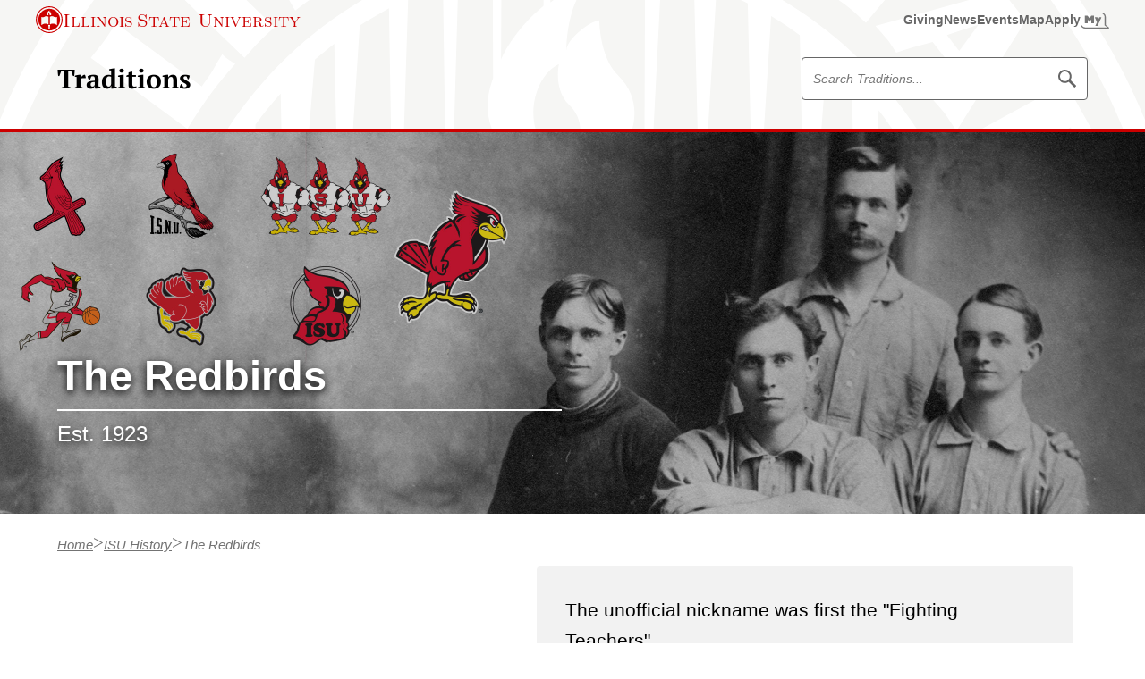

--- FILE ---
content_type: text/html; charset=UTF-8
request_url: https://traditions.illinoisstate.edu/history/redbirds/
body_size: 52466
content:
<!DOCTYPE html><!--[if lt IE 9]> <html class="no-js oldie t-section- -history o-page- -/historyredbirds o-depth- -2 landing t-html " lang="en"> <![endif]--><!--[if gt IE 8]><!--><html class="no-js t-section--history o-page--/historyredbirds o-depth--2 landing t-html " lang="en"><!--<![endif]--><head>
   <meta charset="utf-8"/>
   <title>The Redbirds | Traditions | Illinois State</title>
   <meta name="OU-template" content="v4.01"/>
   <meta name="OU-minor-version" content="0"/>
   <meta name="date" content="2024-5-29"/>
   <meta name="lastMod" content="2024-3-19"/>
   
   
<link rel="shortcut icon" href="//cdn.illinoisstate.edu/icons/favicon/reggie.ico" type="image/x-icon" />
<meta name="viewport" content="width=device-width,initial-scale=1" />
   
   
   

<link rel="preload" href="https://cdn.illinoisstate.edu/css/sites/illinois-state-v4/ilstu-web-style.css?version=4.6.2" as="style" />
<link id="main_css" rel="stylesheet" href="https://cdn.illinoisstate.edu/css/sites/illinois-state-v4/ilstu-web-style.css?version=4.6.2" type="text/css" media="screen" />
   
   <link rel="stylesheet"
          type="text/css"
          media="screen"
          href="//cdn.omniupdate.com/ldp-galleries/v2/fancybox/bootstrap-thumbnails.min.css"/>
   <link rel="stylesheet"
          type="text/css"
          media="screen"
          href="//cdn.omniupdate.com/ldp-galleries/v2/fancybox/jquery.fancybox.min.css"/>
   <link rel="stylesheet"
          type="text/css"
          media="screen"
          href="//cdn.omniupdate.com/ldp-galleries/v2/fancybox/ou.fancybox.accessibility.min.css"/>
   
   
<script src="https://ajax.googleapis.com/ajax/libs/jquery/3.6.0/jquery.min.js"></script>
<script data-main="main" src="https://cdn.illinoisstate.edu/js/template/4.0/head.js">// Initialize and Requirejs //</script>
				
<script>
	var iGuide = window.iGuide || {};
	iGuide.menuClick = function(e){var f=isuPageParams.menuClick; if(f){return f(e);} e.preventDefault(); return 0};
	iGuide.searchClick = function(e){var f=isuPageParams.searchClick; if(f){return f(e);} e.preventDefault(); return 0};
	/*
	iGuide.onReady = function(iGuide) {
		if (iGuide.config.emergency === 1) {
			require(['jquery'], function($) {
				$('html').addClass('isu-emergency');
			});
		}
	};
	*/
</script>
   
   <script>
	var isuPageParams = {
		site: "Traditions-v4",
		siteTitle: "Traditions | Illinois State",
		lastModified: "2024-03-19T13:53:33.359Z",
		siteStatus: "0",
		pageSection: "history",
		pageLayout: "",
		template: "landing"
	}
</script>
</head>
<body class="t-body">
<!-- Google Tag Manager -->
<noscript><iframe src="//www.googletagmanager.com/ns.html?id=GTM-N8R24C"
height="0" width="0" style="display:none;visibility:hidden"></iframe></noscript>
<script>(function(w,d,s,l,i){w[l]=w[l]||[];w[l].push({'gtm.start':
new Date().getTime(),event:'gtm.js'});var f=d.getElementsByTagName(s)[0],
j=d.createElement(s),dl=l!='dataLayer'?'&l='+l:'';j.async=true;j.src=
'//www.googletagmanager.com/gtm.js?id='+i+dl;f.parentNode.insertBefore(j,f);
})(window,document,'script','dataLayer','GTM-N8R24C');</script>
<!-- End Google Tag Manager -->
   <div id="container" class="t-page-container has-breadcrumb">
      <style>
				#isu-iguide-menu-btn {
   					display: none !important;
				}
			</style>
      <a class="visuallyhidden" id="skiptomain" href="#maincontent">Skip to main content</a>
      <nav role="navigation" aria-label="University">
         <script type="text/javascript"
                  src="https://iguides.illinoisstate.edu/university.js?v=4"
                  defer="defer"><!--//iGuide//--></script>
      </nav>
      <div class="isu-iguide-menu-btn__wrap">
         <button id="slideout-menu-btn"
                  class="isu-iguide-menu-btn"
                  aria-hidden="false">Menu</button>
      </div>
      <!--googleon: all-->
      <!--googleoff: snippet-->
      
      
	<div class="t-site-header__wrap">
		<header class="t-site-header">
			<div class="t-site-header__content">
				<div class="t-site-header__col t-site-header__col--site-branding">
					<a class="c-site-branding-link" href="/">Traditions</a>
				</div>
				<div class="t-site-header__col t-site-header__col--site-search">
					<div class="t-site-search">
						<form id="site-search" class="t-site-search__form" action="/search/">
							<label for="site-search" class="visuallyhidden">Search Traditions</label>
							<div class="t-site-searchbox">
								<input type="hidden" name="as_sitesearch" value="traditions.illinoisstate.edu">
								<input type="hidden" name="clientID" value="Traditions">
								<!-- Defaults -->
								<input type="hidden" name="site" value="isu_collection" />
								<input type="hidden" name="client" value="default_frontend" />
								<input type="hidden" name="output" value="xml_no_dtd" />
								<input type="hidden" name="filter" value="p" />
								<input type="hidden" name="oe" value="UTF8" />
								<input type="text" placeholder="Search Traditions..." id="site-search" class="t-site-search__input" name="q" />
								<button class="t-site-search__button" type="submit">
									<span class="visuallyhidden">Search Traditions</span>
									<span class="svg-icon__wrap" style="--media-size: 1.25rem;"><svg class="svg-icon-search" xmlns="http://www.w3.org/2000/svg" viewBox="0 0 512 512" width="96px" height="96px" aria-hidden="true" focusable="false"><path d="M508.1,456.1L348.2,296.2c20.8-30.9,31.9-67.3,31.9-105.4c0-50.7-19.7-98.4-55.6-134.2C288.7,20.7,241,1,190.3,1C139.6,1,92,20.7,56.1,56.6C20.3,92.4,0.5,140.1,0.5,190.8c0,50.7,19.7,98.4,55.6,134.2c35.9,35.8,83.5,55.6,134.2,55.6c38.5,0,75.3-11.4,106.5-32.6l159.7,159.7c5.4,5.4,15.3,4.2,22.1-2.6l26.8-26.8C512.3,471.4,513.5,461.4,508.1,456.1z M190.3,329.2C114,329.2,52,267.1,52,190.8C52,114.5,114,52.4,190.3,52.4s138.4,62.1,138.4,138.4C328.7,267.1,266.6,329.2,190.3,329.2z"></path><path display="none" d="M456.5,488.2v-470h235V77H515.2v352.5h352.5V253.2h58.8v235H456.5z M667.1,319.1l-41.5-41.6l192-192l-67.3-67.4h176.3v176.3l-67.4-67.4L667.1,319.1z"></path></svg></span>
								</button>
							</div>
						</form>
					</div>
				</div>
			</div>
		</header>
	</div>

      
      <div class="t-site-header__wrap t-site-header__wrap--no-nav"><!--No Nav--></div>
      <!--googleon: snippet-->
      <main class="t-main">
         <div id="maincontent" class="t-page-body pies">
            <div xmlns:ouc="http://omniupdate.com/XSL/Variables"
                  class="t-hero-space"
                  style="--align-items: end;">
               <div class="t-hero-space__media">
                  <div class="t-hero-space__image-wrap">
                     
                        
                        <img class="t-hero-space__image"
                              src="/images/history/redbirds.jpg"
                              alt="basketball team from 1901 with Reggie logos on top"
                              width="2560"/>
                     
                  </div>
                  <div class="t-hero-space__image-overlay"
                        aria-hidden="true"
                        focusable="false">
						<!--overlay-->
					</div>
               </div>
               <div class="t-hero-space__content">
                  <div class="o-fixed-grid o-fixed-grid--two-up u-space-block-end-expanded">
                     <div>
                        <h1 class="t-hero-space__title c-ruled-header c-ruled-header--white c-ruled-header--space-xs c-ruled-header--size-3xs">
                           
                              The Redbirds
                        </h1>
                        <p class="t-hero-space__copy">
                           
                              Est. 1923
                        </p>
                     </div>
                  </div>
               </div>
            </div>
            <div class="t-breadcrumb-nav__wrap">
               <nav class="t-breadcrumb-nav" aria-label="breadcrumbs">
                  <div class="isu-row"><!--googleoff: snippet-->
                     <ol class="t-breadcrumb-nav__list">
                        <li class="t-breadcrumb-nav__item">
                           <a class="t-breadcrumb-nav__link home" href="/">Home</a>
                        </li>
                        <li class="t-breadcrumb-nav__item">
                           <a class="t-breadcrumb-nav__link" href="/history/">ISU History</a>
                        </li>
                        <li class="t-breadcrumb-nav__item">
                           <a area-current="page" class="t-breadcrumb-nav__link current">The Redbirds</a>
                        </li>
                     </ol>
                     <!--googleon: snippet-->
                  </div>
               </nav>
            </div>
            <div xmlns:ouc="http://omniupdate.com/XSL/Variables" class="t-section__wrap">
               <section class="t-section">
                  <div class="t-section__content">
                     <div class="c-card c-card--split-width c-card--without-borders c-card--reversed"
                           style="--align-items: start;">
                        <div class="c-card__media">
                           <div class="o-iframe-embed">
                              <iframe width="853"
                                       height="480"
                                       src="https://www.youtube.com/embed/xtegS_4aoXw"
                                       frameborder="0"> </iframe>
                           </div>
                        </div>
                        <div class="c-card__content">
                           
                              
                              <div class="c-box">
                                 <p class="c-intro-text">The unofficial nickname was first the "Fighting Teachers"</p>
                                 <p class="c-intro-text">Reggie Redbird is named after baseball great Reggie Jackson</p>
                              </div>
                           
                        </div>
                     </div>
                  </div>
               </section>
            </div>
            <div xmlns:ouc="http://omniupdate.com/XSL/Variables"
                  class="t-section__wrap u-bg-light-gray">
               <section class="t-section t-section--cap-line-length">
                  <div class="t-section__intro">
						<!-- Start - Section Intro -->
                     
                        
                        <h2 class="c-centered-header">The story of Illinois State athletics</h2>
                     
                     <!-- End - Section Intro -->
                  </div>
                  <div class="t-section__content">
						<!-- Start - Section Content -->
                     
                        
                        <ul class="o-card-grid o-fixed-grid o-fixed-grid--one-up">
                           <li class="oux-card">
                              <h3>1896</h3>
                              <h4>The Red and White</h4>
                              <p>While not clear exactly when, why, or how red and white were chosen to represent Illinois State, it is known that the tradition began prior to the 20th century. A passage in the 1896 Index reads:</p>
                              <blockquote>"Prior to this year, the athletics spirit of ISNU was very weak ... this year, the faculty came to our rescue, so that now the athletics association is a permanent institution ... our representatives in the football and baseball teams now go forth to meet their victims, handsomely caparisoned in red suits with white caps and belts—these being the school colors."</blockquote>
                           </li>
                           <li class="oux-card">
                              <h3>1923</h3>
                              <h4>Fighting Teachers, Red Birds, and Redbirds</h4>
                              <p>In 1923, athletics director Clifford E. "Pop" Horton and Daily Pantagraph sports editor Fred Young collaborated to change the University's unofficial nickname away from "Fighting Teachers." Horton wanted "Cardinals," but Young changed the nickname to "Red Birds" to avoid confusion with St. Louis' baseball team. Over the next decade "Red Birds" morphed into "Redbirds."</p>
                           </li>
                           <li class="oux-card">
                              <h3>1930s</h3>
                              <h4>The other bird on a bat</h4>
                              <p>Early versions of what might be considered a Redbird logo began appearing by the 1930s. The first renditions either borrowed heavily from the St. Louis Cardinals or were realistic illustrations of a cardinal in a tree.</p>
                           </li>
                           <li class="oux-card">
                              <h3>1960s</h3>
                              <h4>A series of Redbirds</h4>
                              <p>By the 1960s, four bulked-up, tough looking birds joined together to spell "ISNU" on their shirts. The bird wearing "N" disappeared after "Normal" was dropped from the University's name in 1964. This design eventually gave way to anthropomorphic birds dribbling a basketball and carrying a football.</p>
                           </li>
                           <li class="oux-card">
                              <h3>1980s</h3>
                              <h4>Modern day Reggie</h4>
                              <p>It wasn't until the "thumbs-up" bird came along in the early 1980s that the University settled on a standard redbird logo. The current redbird head logo was unveiled in 1996.</p>
                              <h4>The mascot</h4>
                              <p>Reggie Redbird's appearance as ISU's mascot has changed over the years as well. Bird mascots were introduced at games in the 1950s. In 1981, the mascot was named when he was coined "Reggie Redbird" by the Junior Redbird Club, naming him after baseball great Reggie Jackson. He's been a fixture at games, on campus, and throughout the community ever since.</p>
                           </li>
                        </ul>
                     
                     <!-- End - Section Content -->
                  </div>
               </section>
            </div>
            <div xmlns:ouc="http://omniupdate.com/XSL/Variables"
                  class="t-section__wrap u-bg-checkered">
               <section class="t-section t-section--cap-line-length">
                  <div class="t-section__intro">
						<!-- Start - Section Intro -->
                     
                        
                        <h2 class="c-centered-header">Featured stories</h2>
                     
                     <!-- End - Section Intro -->
                  </div>
                  <div class="t-section__content">
						<!-- Start - Section Content -->
							<!-- Start - News Feed -->
							<!-- Replace /unit-university.rss to customize feed -->
							<!-- Limit number of news stories pulled in, change story to start with, and customize other feed parameters in array() -->
                     <div class="c-news-feed c-news-feed--auto-grid">
                        
								<div class="news-wrap">
<div class="news-item">
<span class="news-item-top"><!--Top--></span><div class="news-item-mid">
<figure class="news-img-wrap"><img class="news-thumb" alt="Image of Dr. Dmitry and Dr. Sanders" src="https://news.illinoisstate.edu/files/2026/01/Dmitry-and-Sanders-480x320.jpg"></figure><span class="news-summary-wrap"><h3 class="news-link-wrap"><a href="https://news.illinoisstate.edu/2026/01/school-of-information-technology-faculty-led-only-insure-summer-workshop-in-country-in-2025/" class="news-link">School of Information Technology faculty led  only INSuRE Summer Workshop in country in 2025</a></h3></span>
</div>
<span class="news-item-btm"><!--Bottom--></span>
</div>
<div class="news-item">
<span class="news-item-top"><!--Top--></span><div class="news-item-mid">
<figure class="news-img-wrap"><img class="news-thumb" alt="Construction management students holding awards" src="https://news.illinoisstate.edu/files/2025/12/1280-x-854-image-ASC-Competition-480x320.jpg"></figure><span class="news-summary-wrap"><h3 class="news-link-wrap"><a href="https://news.illinoisstate.edu/2025/12/construction-management-students-earn-top-national-placements-at-asc-competitions/" class="news-link">Construction management students earn top national placements at ASC competitions</a></h3></span>
</div>
<span class="news-item-btm"><!--Bottom--></span>
</div>
<div class="news-item">
<span class="news-item-top"><!--Top--></span><div class="news-item-mid">
<figure class="news-img-wrap"><img class="news-thumb" alt="Schroeder Hall" src="https://news.illinoisstate.edu/files/2025/11/ss-of-schroeder-e1763677034246-480x320.png"></figure><span class="news-summary-wrap"><h3 class="news-link-wrap"><a href="https://news.illinoisstate.edu/2025/11/criminal-justice-sciences-graduate-gained-hands-on-experience-in-juvenile-justice-prevention/" class="news-link">Criminal justice sciences graduate gained hands-on experience in juvenile justice prevention</a></h3></span>
</div>
<span class="news-item-btm"><!--Bottom--></span>
</div>
<div class="news-item">
<span class="news-item-top"><!--Top--></span><div class="news-item-mid">
<figure class="news-img-wrap"><img class="news-thumb" alt="Office of International Engagement Celebrates Homecoming Week with Cultural Banner Display  article thumbnail" src="https://news.illinoisstate.edu/files/2025/11/IMG_0709-1-480x320.jpg"></figure><span class="news-summary-wrap"><h3 class="news-link-wrap"><a href="https://news.illinoisstate.edu/2025/10/office-of-international-engagement-celebrates-homecoming-week-with-cultural-banner-display/" class="news-link">Office of International Engagement Celebrates Homecoming Week with Cultural Banner Display </a></h3></span>
</div>
<span class="news-item-btm"><!--Bottom--></span>
</div>
</div>
							
                     </div>
                     <!-- End - News Feed -->
                     <!-- End - Section Content -->
                  </div>
               </section>
            </div>
         </div>
      </main>
      <!--googleoff: snippet-->
      <div class="t-site-footer__wrap">
         <footer role="contentinfo" class="t-site-footer"><!--googleoff: snippet-->

		<div class="t-site-footer__content">
              <div class="t-site-footer__contact">
                <h2 class="t-site-footer__title">Traditions</h2>
                <ul class="t-site-footer__contact-links o-flex-list o-flex-list--justify-start@md u-space-gap-col">
                  <li><a class="t-site-footer__link" href="https://illinoisstate.edu/contact/"><span class="svg-icon__wrap" style="--media-size: 1.25rem;"><svg class="svg-icon-chat" xmlns="http://www.w3.org/2000/svg" viewBox="0 0 100 100" width="96px" height="96px" aria-hidden="true" focusable="false"><path d="M20.75 40.52a6 6 0 116-5.92 6 6 0 01-6 5.92zM40.64 40.69a6 6 0 116-5.92 6 6 0 01-6 5.92zM59.58 40.85a6 6 0 116-5.91 6 6 0 01-6 5.91z"></path><path d="M15.38 84.28V62.87h-5.24A10.19 10.19 0 010 52.66v-38a10.11 10.11 0 0110.14-10h60.61a10.11 10.11 0 0110.14 10v38a10.19 10.19 0 01-10.14 10.21H36.91zM10.14 12.6A2.12 2.12 0 008 14.66v38a2.23 2.23 0 002.16 2.23h13.2V65.1l10.26-10.21h37.13a2.23 2.23 0 002.16-2.23v-38a2.12 2.12 0 00-2.16-2.06z"></path><path d="M93.82 28.86H84V55.7a10 10 0 01-9.94 10H40.17L28.4 77.42a6.08 6.08 0 004.54 2h35.65l16 15.92V79.46h9.27A6.24 6.24 0 00100 73.2V35a6.14 6.14 0 00-6.18-6.14z"></path></svg></span><span>Contact Us</span></a>
					</li>
<!--                   <li><a class="t-site-footer__link" href="https://maps.illinoisstate.edu/"><span class="svg-icon__wrap" style="--media-size: 1.25rem;"><svg class="svg-icon-location" xmlns="http://www.w3.org/2000/svg" viewBox="0 0 512 512" width="96px" height="96px" aria-hidden="true" focusable="false"><path d="M79.8,176.2C81,255.4,256,512,256,512s175-262.8,176.2-335.8C433.8,78.9,353.3,0,256,0C158.7,0,78.3,78.9,79.8,176.2zM144.9,167c0-60.3,48.9-109.3,109.3-109.3c60.3,0,109.3,48.9,109.3,109.3c0,60.3-48.9,109.3-109.3,109.3C193.8,276.3,144.9,227.3,144.9,167z"></path></svg></span>
                    <span>Location, Building</span>
					</a>
					</li> -->
                </ul>
				  <h3 class="visuallyhidden">Follow us on:</h3>
				  <ul class="t-site-footer__social t-site-footer__contact-links o-flex o-unstyled-list">
					  <li class="o-flex__item">
						<a class="t-site-footer__link c-icon icon-facebook" href="http://illinoisstate.edu/Facebook">
						  <span class="visuallyhidden">Facebook</span>
						</a>
					  </li>
					  <li class="o-flex__item">
						<a class="t-site-footer__link c-icon icon-twitter" href="http://illinoisstate.edu/Twitter">
						  <span class="visuallyhidden">Twitter</span>
						</a>
					  </li>
					   <li class="o-flex__item">
						<a class="t-site-footer__link c-icon icon-linkedin" href="http://illinoisstate.edu/LinkedIN">
						  <span class="visuallyhidden">LinkedIn</span>
						</a>
					  </li>
					  <li class="o-flex__item">
						<a class="t-site-footer__link c-icon icon-youtube" href="http://youtube.com/IllinoisStateUniv">
						  <span class="visuallyhidden">Youtube</span>
						</a>
					  </li>
					  <li class="o-flex__item">
						<a class="t-site-footer__link c-icon icon-pinterest" href="http://pinterest.com/illinoisstate/">
						  <span class="visuallyhidden">Pinterest</span>
						</a>
					  </li>
					</ul>
              </div>

			<div class="t-site-footer__branding c-university-logo__wrap" >
				<a class="c-university-logo" href="https://illinoisstate.edu/">
					<div class="c-university-logo__seal">
						<svg class="c-university-logo__image university-seal" xmlns="http://www.w3.org/2000/svg" viewBox="0 0 512 512" fill="#fff" width="4.875rem" height="4.875rem" focusable="false" aria-hidden="true"><path d="M437,113.5c-0.8-0.9-3.9-5.1-4.5-6.1L380.3,122c0.9,1.1,4.1,4.7,5,5.8s2.7,4,3.5,5.2c4.9-1.7,9.2-2.9,14.9-4.5l6.5,8.4c-3.5,5.2-5.3,8.3-8.4,13.2c1.7,1.9,5,5.4,6.5,7.4c1.5,2.1,3.6,5.3,5.1,7.6l28.4-45.4C441.2,118.8,437.6,114.4,437,113.5z M414.6,132.2l-5-6.5l13-4.2L414.6,132.2z M158.5,412.5L131.3,454c2.5,1.5,5.1,3.1,7.5,4.7s4.7,3.2,7.1,4.9l27.3-41.6c-2.5-1.4-4.7-2.7-7.1-4.4C163.6,416,160.9,414.2,158.5,412.5z M151.5,407c0,0-3.7-2.9-4.4-3.6c-0.7-0.8-4.1-4.4-4.7-5.1l-17.3,18c0.7-15.5,1-18.2,1.3-33.4l-8.5-8.2c-6,7.2-10,11.3-15.4,16.9c-5,5.2-10.2,11.1-19,18.7c0,0,4.6,3.5,5.2,4.1c0.7,0.7,3.9,3.5,4.6,4.1l16.9-18.3l-0.8,10.7c-0.3,7.4-0.1,14.7-0.4,23l8,8.8c6.6-7.7,11.4-12.9,16-17.6C138.3,419.5,144.8,413.1,151.5,407z M113.9,370.4c-0.7-0.9-2.5-4-3.1-4.9c-0.4-0.9-3.1-5.3-3.5-6.3l-18.6,11.4c-3.2,1.7-9.4,5.7-13.2,7.2c-3.5,1-7.6,1.3-10.6-3.8c-1.3-2.3-1.3-3.5-1-5.6c0.7-3.7,2.4-4.7,5.1-7.1c2.8-2.5,8.1-5.3,11.5-7.3l18-9.9c-1.1-1.6-3.4-5.6-4.4-7.3s-3.3-5.8-4.1-7.5l-25.6,14.8c-2.5,1.4-5.1,3.4-7.1,5.6c-6.6,7.3-5.1,15.8,0.8,26c2.6,4.5,6.4,8.6,11,10.9c8.7,4.6,15.1,0.7,22.3-3.4L113.9,370.4z M296,35.5c4,0.7,5.6,3.7,6.4,7.7l3.4,0.5c1.1-2.3,3.2-5.9,4.4-8.1c-1.4-1.7-9.3-5.9-14.4-6.6c-10.9-1.7-19.7,3.9-21,12.1C272,58.4,295,57.3,292.1,68.5c-0.9,3.2-3.2,5.2-7.6,4.6c-3.5-0.4-6.6-2.9-6.2-8.2l-5-0.8c-0.5,3.3-1.7,6.8-2.9,9.7c-0.1,0.2,5.4,2.9,9.7,4.4c12.9,4.5,24.7-0.8,27-9.7c4.4-16.8-16-17.9-17.5-26C288.9,39.4,291,34.7,296,35.5z M250.3,26.3c-2.8,0.1-5.8,0.2-8.7,0.1l1.4,49.7c2.9-0.2,5.8-0.5,8.7-0.7c2.8-0.1,5.8,0,8.7,0.1L259,25.8C256.1,26.1,253.3,26.2,250.3,26.3z M412.2,96.8c0.5-0.9,2-2.6,2.6-3.5c0.7-0.9,2.1-2.4,2.8-3.1l-32-26.5c-0.5,0.9-1.7,2.7-2.4,3.5c-1.2,1.3-2.3,2.4-3.1,3.1c4.6,3.2,5,2.8,10.8,7.6L364,110.4c2.1,1.5,4.2,3.1,6.3,4.8c2.1,1.7,3.9,3.6,6,5.4L403.2,88C408.2,92.2,407.8,92.5,412.2,96.8z M212.1,435.2c-8.3,10.6-9.7,12.7-18.1,22.4c-0.3-12.6-0.3-14.9-0.1-28c-2.1-0.5-6.9-2-8.8-2.6c-2-0.7-7.5-2.6-9.5-3.4c0.8,18.3,2.1,35.4,3.1,53.3c1.1,0.2,4.6,1.5,5.7,1.9c1,0.3,4.7,1.5,4.7,1.5c12.7-14.7,23.1-27.7,35-41.3c-1.5-0.2-4.5-1.3-5.6-1.6C217.4,437.1,213.9,435.9,212.1,435.2z M353.8,61.7c0.5-3.1,4.1-6.8,8.5-4.4c3.6,2.1,3.9,5.4,3.4,9.5l2.9,1.6c1.9-1.9,5-4.5,6.9-6.1c-0.7-2.1-6.6-8.6-11.2-11.1c-9.6-5.3-19.8-3.2-23.9,4.1c-8.4,15.3,13.5,22.2,6.9,31.7c-1.9,2.6-4.8,3.8-8.7,1.6c-3.1-1.6-5.1-5.1-2.9-9.8l-4.5-2.4c-1.6,3.1-3.9,5.9-6.1,8.2c-0.2,0.3,4.1,4.7,7.6,7.5c10.5,8.6,23.4,7.7,28.5,0C371.2,78,352.5,69.9,353.8,61.7z M197.5,32.9C180.1,38.2,173.3,51,178,66.1c4.9,15.7,17.2,21.8,34.9,16.3c17.4-5.4,24.4-17.4,19.5-33.3C227.7,34.2,214.9,27.5,197.5,32.9z M211.1,77.4c-8,2.4-13.6-1.4-18.2-16c-4.6-14.9-1.9-21.2,6-23.6c8-2.4,13.6,1.1,18.2,16C221.7,68.5,219.3,74.9,211.1,77.4z M402.1,379.1c-0.9-0.7-2.2-2.2-2.9-2.9c-0.7-0.8-2.3-2.4-2.8-3.3L366,401.4c0.9,0.7,2.4,2.1,3.1,2.8c0.8,0.8,2.2,2.5,2.7,3.4c3.7-4.1,3.5-4.6,8.9-9.8l29,30.7c1.9-1.9,3.6-3.8,5.6-5.7c2-1.9,4-3.6,6-5.2l-29-30.7C397.1,382.5,397.2,383,402.1,379.1z M496.6,251.1c0,0-22.6,0.9-31.7,0c0.2,1.9,0.1,3.5,0.2,5.2c0.2,3.5-1.1,7,0.3,6.5c9.3-0.8,13.7-1.2,22.6-0.7c0.2,0,0.2,0.3,0.1,0.5c0,0-23.1,40.2-25.1,42.8v0.1c8-1.1,14.7-0.2,14.7-0.2c1.9-7.3,8-28.2,20.2-47.9L496.6,251.1z M446.6,271.8c-2.7,0-6.9,0.3-9.3,1.6l-0.5-0.2l0.4-10.8c0,0,11.8-1.4,21.2,0.3c1.5,0.4,0.4-4.2,0.4-5.9s0.5-6-0.3-5.9c-12.2,1.6-28.4,0.4-29.7,0.4c-0.9,0.2,1.3,8,0.3,27.8l3.9,2.7c1.9-1.9,4.2-3.8,8.1-3.8c3.5,0,5.2,1,6.9,2.9c1.7,2.3,1.6,5.6,1.6,8.4c0,6.3-2.5,12.2-8.7,12.2c-5,0-5.7-4.7-5.9-9.7h-9.7c-0.1,3,0.4,5.5,2.6,9c2.7,4.4,9.3,5.5,13.1,5.5c6.2,0,10.8-1.3,14.7-4.2c4.4-3.2,6.4-8.3,6.5-13.9c0-4.6-1.2-8.4-4.7-12C454.3,273,449.5,271.8,446.6,271.8z M74,275.1v-0.5c5-1.5,8.9-4.9,8.9-10.8c0-4.4-1.9-9.5-5.4-11.9c-3.7-2.5-7.5-2.9-12-2.9c-8.2,0-16.9,6.1-16.9,15.6c0,5.3,3.4,9.2,9.4,10.1v0.5c-7,1.2-11.4,8.7-11.4,15.4c0,4.5,1.8,9.2,5.5,11.9c3.8,2.7,8.7,3.7,13.4,3.7c10.6,0,19.3-6.3,19.2-16.8C84.7,282.7,82,275.7,74,275.1z M65.6,254.9c4.6,0,5.1,5.2,5.1,9c0,3.6-0.7,8.5-5.1,8.5c-4.5,0-5.1-4.9-5.1-8.5C60.4,260,61,254.9,65.6,254.9z M65.4,300.2c-5.1,0-5.4-6.2-5.4-10.1c0-3.4-0.1-9.7,3.3-11.2c2.5-1.3,5.1-0.5,6.6,1.9c1.2,2,1.2,7.1,1.2,9.5C71.1,294,70.2,300.2,65.4,300.2z M408.4,354.9c0,0-2,3.8-4.4,7.4c-2.9,4.5-6.8,9.2-6.8,9.2c11.9,0.8,22.2,1,33.4,1.7l17.1,12.1c1.1-1.9,3.4-5.7,4.7-7.6c1.2-1.7,3.8-5.3,5.1-7l-18.7-12.2c-4.8-9.6-9.4-17.1-14.5-27.9c-0.7,1.2-3.1,5.1-3.8,6.2c-0.9,1.2-2.9,4.6-3.8,5.7l9.8,14.1C424.5,356.3,413.5,355.5,408.4,354.9z M315.8,476.8c-6.2-5.7-9.3-10-15.1-16c5.6-2.6,7.8-8.5,6.5-15.5c-0.9-4.9-5.1-8.3-10.2-9.6c-3.8-1-9.9,0.3-13.8,1l-16.6,3.1l8.8,48.8c2.1-0.4,6.4-1.4,8.5-1.9c2.2-0.4,6.5-1,8.6-1.2l-2.6-14.3l0.5-0.1c2.3,2.7,3.3,4.7,5.3,8l3.8,5.1c2.5-0.7,9.3-2,11.8-2.5c3.5-0.9,7.1-1.3,7.4-1.6C319.1,479.8,315.8,476.8,315.8,476.8z M287.6,459.2c-2.9-15.7-3.4-16.6-2.6-16.7c1-0.1,4.5-0.5,6.2,3.3c0.8,1.3,1.4,3.6,1.5,4.6C293.5,456.2,290.9,458.4,287.6,459.2z M435.5,227.7c1-0.4,3.1-1.2,4-1.4c1-0.2,2.7-0.4,3.7-0.5c-1.6-4.1-2.3-7.1-4.1-14.2l13.6-3.4l1.3,5.4c0.8,3.2,1.2,6.1,1.5,8.7c1-0.3,3.7-1.3,4.7-1.5c0.9-0.2,3.4-0.7,4.4-0.8c-1-2.5-2-5.2-2.7-8.4l-1.4-5.4l12.3-3.1c2,7,2,9.7,2.5,14.1c1-0.4,2.6-1.1,3.6-1.3c0.9-0.2,2.7-0.4,3.7-0.5l-7.5-30.9l-47.4,11.9L435.5,227.7z M353.8,409.8c-2.3,1.6-4.8,3.4-7.3,4.9l28.8,40.5c2.3-1.7,5.1-3.6,7.5-5.2c2.3-1.7,4.2-3.3,6.8-4.8l-28.8-40.5C358.5,406.5,356.2,408.2,353.8,409.8z M465.6,174.9c0.5-0.5,6.3-3.6,7.1-3.8l-20.4-36.6c-0.5,0.5-6.3,3.8-7.1,3.9c0.3,0.3,6.6,10.6,6.6,10.6l-36.4,19.8c1.7,2.6,6.6,11.2,8,14.7l36.9-19.9C460.4,163.6,465.4,174.4,465.6,174.9z M329,437.8c-2.3-2.3-3.2-7.3,1.3-9.5c3.7-1.9,6.8-0.1,9.7,2.7l3.1-1.4c-0.4-2.5-0.8-6.5-1-9c-2.1-0.8-10.9,0.3-15.6,2.6c-10,4.8-14.2,14.4-10.6,21.9c7.6,15.8,25.9,2,29.9,12.9c1.1,3.1,0.3,6.1-3.7,8.1c-3.3,1.5-7.3,1.3-9.8-3.3l-4.6,2.2c1.3,3.4,2.3,6.2,3.1,9.7c0.1,0.3,6.2-0.7,10.5-1.9c13.1-3.5,19.9-14.6,16.9-23.4C352.2,433,334.9,443.6,329,437.8z M227.7,439.5l-0.7,48.8l32.4,0.4c-0.1-1-0.2-3.1-0.2-4s0.2-2.9,0.3-3.9c-4.4,0.5-7.4,0.3-14.7,0.3l0.2-13.8l5.7,0.1c3.3,0,6.2,0.1,8.8,0.5c-0.1-1.1-0.2-3.7-0.2-4.7s0.2-3.7,0.3-4.7c-2.6,0.3-5.6,0.3-8.8,0.3l-5.7-0.1l0.2-12.3c7.3-0.1,9.9,0.3,14.3,1c-0.1-1-0.2-2.8-0.3-3.7c0-1.1,0.2-2.8,0.3-3.8L227.7,439.5z M78.8,219.6c0.5-2.8,1.3-5.7,2.1-8.5l-48.7-10c-0.4,2.9-1,5.7-1.5,8.5c-0.7,2.8-1.3,5.9-1.9,8.6l48.6,10C77.9,225.4,78.3,222.4,78.8,219.6z M277.4,405.5c9.8,3.9,31.2-2.3,39.1-10.2C304.2,392.9,281.6,391.5,277.4,405.5z M330.5,367.5c-9.9-0.5-29.4,8.8-32.6,23.3C315.1,392.3,328.8,374.5,330.5,367.5z M196.8,395.1c8,8,29.3,14.3,39.1,10.2C231.6,391.5,209.2,392.9,196.8,395.1z M363.2,363.1c-16.9,0.3-36.9,9.7-41.4,30.8C342.7,392.7,358.2,375.1,363.2,363.1z M278,264.4c-1,0.8-2.2,2-1.9,4.1c0.1,1.3,0.8,1.7,1.7,1.5c1.7-0.3,2.6-1.7,2.6-3.7C280.3,262.2,280.1,262.6,278,264.4z M165.5,328.1c29.3-11.7,57.4-11.8,68.3-8.7c10.9,3.2,23.2,11.3,23.2,11.3s12.3-8.2,23.2-11.3c10.9-3.1,39.1-2.9,68.5,8.7c6.9,2.7,17.4,5.3,17.4,5.3V209c0,0-13.4,3.2-26.1,2.7c-16-0.5-40.7-15.4-64.6-7.5c-8.7,2.8-16.2,7.8-18.2,9.3c-2.1-1.3-9.5-6.3-18.5-9.3c-23.9-7.7-48.5,7.1-64.5,7.5c-12.6,0.4-25.8-2.7-25.8-2.7l0.2,124.1C148.5,333.1,158.6,330.8,165.5,328.1z M255,308.7c-1,0.5-2.9,0.1-4.6-0.2c-3.8-0.9-4.4-3.1-4.4-6.3v-10.8l-2.4-0.5c0.1-0.9,0.2-1.4,0.1-2.3l2.3,0.4v-3.9c-1,0,5-0.8,5-0.8v6.1l3.4,0.9c-0.1,0.8-0.2,1.5-0.1,2.4l-3.3-0.5v8.9c0,3.5,1,4.8,4,4.8V308.7z M275.6,296.6c-5.9,2.3-6.6,2.5-10.7,4.1c0,0-1.3,4.2,3.8,4.2c2.5,0,5.2-2.4,6.2-3.7v2.4c-2,2.4-3.6,4.4-8.1,5.6c-6.3,1.6-8-3.3-7.7-8.5c0.2-4.5,2.9-9,8.7-10.9C274.4,287.7,275.9,292.1,275.6,296.6z M292.6,301.6c-1,0-2.8-0.5-2.9-0.9c-0.1-0.3-0.3-0.1-0.7,0.3c-0.3,0.4-2.1,1.9-4.4,2c-4.4,0.1-4.9-2-5-3.5c-0.1-3.6,2.3-5.9,6-7.2c0.9-0.3,2-0.7,3.1-1.2c0.5,0,0.5-0.9,0.4-1.5c0-1.7-0.8-2.2-2.4-2.2c-2.6,0-3.4,2.5-3.7,3.5h-1.7c-0.1-1,0.2-1.9,0.3-2.3c0.5-1.3,3.2-4.1,6.9-4.4c4-0.3,6.5,1.6,6.5,5.1c0,0.2,0,0.4,0,0.7l-0.4,7.1c0,1.3-0.3,2.2,2.1,2l0.1,0.3C296.8,300.1,295.4,301.6,292.6,301.6z M314.4,300.8c-1.2,0.7-3.8,1.1-5.7,1c-5.9-0.4-9.5-3.9-9.5-9c0-5.7,2.9-9.9,8.5-9.5c3.1,0.2,5.1,1.1,6.8,2.4l-0.4,4.4l-0.9-0.2c0-1.2-1.1-3.7-4.4-3.7c-3.2,0-3.9,3.4-4,6.4c0.1,3.7,1.5,6,5,6.9c1.4,0.3,4,0.3,4.9-0.3L314.4,300.8z M325.2,288.4c0,0.7,0.2,0.4,0.4,0.2c0.2-0.2,0.7-1.1,2.9-1.2c3.1,0,4.9,2,6,3.5c1.1,1.4,1.5,2.7,1.5,4.5v12.1c-1-0.3-2.2-0.7-3.2-1c-0.8-0.2-1.8-0.4-2.8-0.4V298c0-3.3,0.6-7.2-2.9-7.2c-2.3-0.1-2.1,2.7-2.1,4.9v8.3c-1-0.1-2.4-0.9-3.3-0.9c-0.8,0-1.7-0.4-2.7-0.3v-27c1,0.1,2,0.2,3.1,0.4c0.9,0.1,1.5,0.5,3,0.8C325.1,279.2,325.3,287.7,325.2,288.4z M320.5,253.5c1.9,0.7,3.3,3.6,3.3,8.1l0.1,10.8c-1-0.3-1.9-0.5-2.7-0.8c-0.9-0.2-1.7-0.3-2.7-0.5l0.1-8c0-3.3,0.1-7.1-2.5-7.2c-3.1-0.2-3.1,3.5-3.1,5.8l0.1,8.1c-1.1-0.3-2.5-0.5-3.3-0.7c-0.9-0.2-1.6,0.1-2.5,0c0.4-4,0.4-11.2,0.1-18c0-0.2,2,0.2,2.7,0.4c1.4,0.3,0.8,0.3,2.8,0.7v2C314,252.9,316,252.1,320.5,253.5z M298.7,218c0.9,0,3.1,0.1,3.1,0.1c0.9,2.5,2.7,8.1,2.7,8.1c0.7,1,0.7,2,1.4,0.5l3.2-8.2c0.9,0,1.1,0.1,1.2,0.1c0.5,0,1.7,0.1,2.7,0.2l-5,10.4c-2.6,5.9-4.1,9.4-6.4,15.6c-0.5-0.1-1.6,0-2.2,0c-0.5,0-1.9,0.2-1.9,0.2l4.9-9.9l-7-16.9C296.3,217.9,297.8,218,298.7,218z M295,251.8c1-0.1,2-0.2,3-0.2v3.1c0,0.5,0.1,0.5,0.5-0.2c0.5-2,2.2-3.5,5.5-3.5c-0.2,1.6-0.5,3.3-0.6,5.2l-0.4,0.3c-0.4-0.3-1.3-0.3-2.1-0.3c-1.5,0-2.2,0.7-2.6,2.2c-0.3,1-0.2,2.9-0.2,4l0.2,6.8c-1.1,0-2.1,0-2.9,0.2c-1,0.1-2,0.4-2.8,0.5l-0.1-17.9C293.2,252,294.2,251.9,295,251.8z M286,210.4c1,0.1,1.6-0.3,2.4-0.3c0.9,0,2.6,0,2.6-0.1v26.1c0-0.1-1.6,0.3-2.4,0.3c-0.9,0-1.6,0.5-2.6,0.7V210.4z M285.7,259.7l-0.2,7.5c0,2.3,2.3,1,2.4,1l0.4,0.4c0,0.9-1.1,2.3-4.1,2.6c-2.1,0.2-2.6,0-3.3-0.2c-0.4-0.2-0.9,0.3-0.9,0.3c-1.6,1.7-2.4,1.9-4.1,2.4c-2.8,0.7-4.9-0.4-4.8-3.3c0.1-3.3,1.1-4.5,5-6.9c0.3-0.2,2.9-1.7,3.9-2.2c0.5-0.2,0.3-1,0.3-1.4c0-1.7-0.8-2.3-2.4-2.3c-2.6,0-3.4,2.3-3.7,3.3h-1.7c-0.1-1,0.2-1.7,0.4-2.1c0.5-1.3,2.8-4,6.5-4.3C283.6,254.2,285.7,256.1,285.7,259.7z M270.1,224.1c1-0.1,2.2-0.4,4,0.3c0.1,0.1,0-0.2,0-1v-10.1c1-0.3,2.1-0.7,3-0.9c1.1-0.3,2-0.4,3-0.5v26.5c-1,0.5-1.8,0.8-2.4,1.1c-1,0.4-1.6,0.9-2.6,1.2v-1.5c-2,1.6-3.6,2.9-4.4,3.2c-2.1,0.7-8.2,3.2-8.2-8.2C262.4,228.3,266.1,224.6,270.1,224.1z M267.8,268.2c-6,0.3-10.7,0.2-10.7,0.2s-0.1,5.9,4.2,5.9c2.7,0.2,4.1-0.7,5.3-1.4c0.3-0.2,0.9-0.1,0.9,0.2c-0.2,1.1-0.5,1.6-1.2,2.3c-0.7,0.7-2.4,2.1-5.6,2.1c-5.9,0-9.9-5.4-9.8-10.2c0.1-5.4,3.4-8.5,8.2-8.5C264.6,258.7,268.2,262.3,267.8,268.2z M249.5,227.3c-1.7-0.7-3.7,0.3-4.2,1.3l-1.9-0.7c0.7-2,3.7-3.6,6.3-3.3c6,0.8,7.3,4.6,7.3,7.1v8.9c0,1.3,0.4,1.7,1.8,2.1c0.3,0.1,0.3,0.7-0.1,0.8c-2.4,0.9-3.3,0.5-4.5,0c-0.5-0.3-1.4-1-1.8-1.5c-0.3-0.5-0.3-0.4-1.2,0c-0.8,0.4-1.3,0.8-2.7,0.8c-2.4-0.2-6-2.4-6.2-6c-0.1-2.3,1.3-3.7,2.7-4.1c1.2-0.3,2.4-0.4,4.7-0.5c0.7,0,1.6,0,1.7-0.2c0.1-0.4,0.1-1.2,0.1-1.5C251.8,229.1,251.3,227.9,249.5,227.3z M241.5,245.9c1,0.2,1.7,0.3,2.7,0.5s1.6,0.4,2.9,1c-0.5,11.5-0.5,14.7,0,27.1c0,0-2.3-1.1-3.3-1.4c-0.8-0.2-3.1-0.9-3.1-0.9c0.2-12.5,0.3-14.3-0.1-26.1C240.9,245.9,241.2,245.9,241.5,245.9z M208,293.5v7.7c-1,0.2-1.5,0.4-2.4,0.5c-1.1,0.3-1.7,0.8-2.5,0.8l0.2-6.6c0-3.3,0-7-2.5-7c-3.1,0-2.9,3.8-2.9,6v9.2c-1,0.1-1.9,0.4-2.7,0.5c-1,0.2-1.3,0.4-2.3,0.8V289c0-0.2,1-0.9,1.8-1.1c0.7-0.2,1.6-0.7,2.5-0.8l0.3,1.6c3.3-3.9,5.3-5.1,8.3-3.9C208.6,285.9,208,289.2,208,293.5z M231.9,211.9c0.9,0.1,2,0,2.9,0s1.6,0.3,3.2,0.7c-0.4,8.1-0.2,20.3,0,25.9c-1.5-0.2-2-0.3-3.2-0.4c-0.9,0-2,0.1-2.9,0C232.1,232.5,232.4,219.9,231.9,211.9z M232,275.1v25.6c-2-0.2-1.8-0.3-2.5-0.3c-1.1-0.1-1.8-0.1-2.6-0.3c0-0.1,0.1-0.5,0-0.9c0,0-0.1-0.5-0.5,0c0,0-1.4,0.9-2.8,0.9c-2.3,0.5-10.2-0.9-9.6-9.7c0.5-6.5,5.2-8.2,7.1-8.2c2.2,0,3.5,0.4,4.7,2c0.4,0.5,0.4,0.9,0.4,0v-9.8c0-0.3,0.7-0.3,1-0.2c0.4,0,1.7,0.1,2.4,0.3C230.2,274.6,230,274.5,232,275.1z M228.3,259.9c-3.6-0.2-8.5-0.4-10.6-0.3c-0.3,0-0.3,0.2-0.3,0.7c-0.1,2.4,1.5,4.6,4.6,5.1c1.4,0.2,4.2-0.3,5.7-1.2l-0.5,2.4c-0.9,0.7-1.7,1-2.8,1.2c-1.9,0.5-3.8,0.3-4.9,0.2c-5.1-0.4-7.3-4.4-7.3-8.3c0-4.9,2.7-9.3,7.8-9.3C227,250.4,228.8,254.9,228.3,259.9z M217.3,212.1c3.1,0,5.7,1,8.3,2.4l-0.9,3.7c-0.1,0.1-0.4-0.1-0.5-0.2c-1.3-1.9-3.2-3.2-7.3-3.2c-4.4,0-8.3,5.1-8.1,11.7c0.1,6.1,3.3,8.4,8.2,8.4c1.7,0,2.9-0.4,3.8-1l-0.1-7.8c0.9,0.1,1.6,0,2.4,0c1.4,0.1,1.9,0.2,2.9,0.1v9.8c-1-0.1-6.4,1.2-10.1,1.2c-9.7,0-13.6-3.2-13.6-10.8C202.3,218.1,209.2,212.1,217.3,212.1z M184.7,257.3c1.7-0.4,2.3-0.5,3.2-0.5l3.2,9.8c0.2,0.5,0.2,0.4,0.4-0.1c1.2-3.9,1.7-5.6,3.1-10.8c0,0,1.6-0.5,2.6-0.8c1.6-0.3,2.2-0.3,2.9-0.4l2.3,9.3c0.1,0.3,0.1,0.5,0.3-0.3c1.1-4,2.7-10,2.7-10c0.5-0.2,1.1-0.3,1.9-0.4c0.5-0.2,1.2-0.2,1.3-0.1c-1.4,4.5-3.6,11.3-5.3,17.3l-4.8,1.1l-2.7-8.2c-0.2-0.4-0.7-0.4-0.8,0c-1.2,3.6-2.1,6.1-3.3,10.2l-4,1.3c-2.1-5.6-3.9-10.5-5.8-16.6C181.9,258.1,183.1,257.7,184.7,257.3z M176.7,299.9c0.3-0.2,2.9-1.4,3.9-2c0.3-0.1,0.3-1,0.3-1.4c0-1.7-0.8-2.1-2.4-2.1c-2.6,0-3.4,1.6-3.7,3.6H173c-0.1-1,0.3-2,0.4-2.4c0.5-1.3,2.8-4.1,6.5-4.5c4-0.3,6.2,1.5,6.2,5.1l-0.2,7.5c0,2.3,2.2,1,2.3,0.8l0.5,0.5c0,0.9-1.1,2.5-4.1,2.8c-2.1,0.2-2.6-0.1-3.3-0.4c-0.3-0.1-0.8,0.3-0.8,0.3c-1.3,1.4-2.4,1.9-4.1,2.2c-2.9,0.5-4.9-1.1-4.9-3.5C171.7,303.5,172.3,302,176.7,299.9z M286.8,294c-0.7,0.3-2,1.5-2.1,3.5c-0.1,1.2,0.4,2.2,1.6,2c2-0.3,2.4-1.4,2.6-3.2C289.2,293.7,289.1,292.7,286.8,294z M215.3,390.8c-3.1-14.5-22.6-23.9-32.6-23.3C184.4,374.5,198,392.3,215.3,390.8z M191.5,393.9c-4.6-21.1-24.6-30.5-41.4-30.8C155.1,375.1,170.6,392.7,191.5,393.9z M242.9,400.1c-2.3-15.5-17.9-27.2-29.2-29.1C215.8,382.5,227.5,398.2,242.9,400.1z M251.8,388c0,2,2.1,4.6,4.7,4.6c2.6,0,4.7-2.6,4.7-4.6h4.2l3.9-34h-3.9l-2.7,28h-3.5l2-28h-9.7l2,28H250l-2.4-28h-3.9l3.9,34H251.8z M299.6,371.1c-11.4,1.9-27,13.6-29.2,29.1C285.7,398.2,297.5,382.5,299.6,371.1z M269.4,239.3c0.7,0.1,0.8,0.1,1.5,0c1-0.4,1.6-1,2.2-1.9c0.5-0.9,1.3-2.6,1.3-4.7c0.1-2-0.1-3.3-0.4-4.7c-0.4-0.9-0.7-1.4-1.4-1.9c-1-0.2-1.9-0.1-2.8,0.4c-0.3,0.2-1.2,1.1-1.4,1.4c-0.3,1.1-0.7,1.9-0.9,3.4c-0.2,2.3-0.1,4,0.5,6C268.4,238.4,268.6,238.9,269.4,239.3z M178.2,306.2c1.6-0.3,2.4-1.6,2.3-3.4c0-3.7-0.2-3.2-2.2-1.7c-1.1,0.8-2,1.7-1.7,3.7C176.7,306,177.2,306.3,178.2,306.2z M40.3,249.7c-1.6,0.8-17.3,10.8-25.3,13.4v0.7c1,1.2,4.6,5.6,4.6,5.6c2.5-2,4.4-3.7,8.4-5.7v42.2c2-0.2,5.2-0.2,6.7-0.2c1.6,0,4.6,0,6.7,0.2c0,0-0.1-54.5,0-55.7C41.4,249.7,41,249.4,40.3,249.7z M224.8,186.4l4.8,0.1l0.6,7.8c2.1,0.3,3.8,0.8,5.8,1.2V187h3.7v10c1.6,0.5,3.3,0.6,4.3,1.2V187h4v12.8c6,3.1,9,6.2,9,6.2s3-3.1,9-6.2V187h3v11.1c2-0.5,3-1.1,5-1.6V187h3v8.5c2-0.4,3.9-0.9,6.1-1.2l0.8-7.8l4.8-0.1c5.2,0.2,5.5-9.4,0.8-9.4c0,0-16.5,0-32.7,0s-32.7,0-32.7,0C219.4,177,219.6,186.6,224.8,186.4z M89.4,166.8c-2.6,7.5-1.2,5.3-5.1,14.7l-40.3-17c-1,2.7-2,5.4-3.1,8.2c-1.1,2.7-2.4,5.3-3.7,8l45.4,19.2c3.3-10.5,7.4-20.4,12.9-30.4c0,0-2.1-0.7-3.1-1.1C91.6,168,90.3,167.4,89.4,166.8z M267.4,291.7c-2.3,0.8-2.4,3.7-2.5,4.7c-0.1,1.9,0.2,2,1.5,1.3c0.8-0.3,3.6-1.4,3.6-1.4C270.6,293.9,269.4,291.1,267.4,291.7z M112.3,133.7c-4.2,6.8-2.4,5-8.4,13.2L68.7,121c-1.6,2.5-3.2,4.9-4.9,7.3c-1.7,2.4-3.6,4.6-5.4,6.9L98,164.3c5.7-9.5,12-18.2,19.6-26.7c0,0-1.9-1.2-2.7-1.7C114.1,135.3,113,134.4,112.3,133.7z M92.1,94.3c-2.1,2.1-4.1,4.1-6.3,6.1l35.5,34.6c2-2.2,3.8-4.5,5.9-6.5c2.1-2.1,4.2-4,6.4-6L98,87.9C96.2,90.1,94.2,92.2,92.1,94.3z M249.6,234.2c-0.9,0.2-2.3,1.4-2.1,3.5c0.1,1.1,1,2.2,2,2.3c1.3,0,2-0.4,2-2.7C251.5,234.3,251.2,233.8,249.6,234.2z M257.5,266h4.9c0.2,0,0.3-0.4,0.3-0.4c0-1.5-0.5-4.5-2.7-4.5c-2.6,0-2.8,3-2.8,4.6C257.1,266,257.5,266,257.5,266z M223.2,285c-3.5,0-3.3,5.2-3.3,7.3c0,1.9,0.1,4.5,3.6,4.6c3.2,0,2.9-3.9,2.9-6C226.5,288,226,285,223.2,285z M217.5,256.8c0.2,0.2-0.1,0.2,0.2,0.2h5.6c0.2,0,0.2-0.1,0.2-0.4c0.1-1.2-0.9-4.6-2.8-4.6C218.3,252,217.6,255,217.5,256.8z M155.8,49.5c0,0-3.9,2.8-4.7,3.3c-0.9,0.5-5.2,2.9-6.1,3.3l13,21.4c-14.7-4.7-17.3-5.7-31.9-9.9l-10,6.1c5.4,7.6,8.4,12.5,12.4,19.2c5.7,9.3,7.4,11.7,13.7,22.9c0,0,4.1-3.2,4.9-3.7c0.8-0.5,4.2-2.9,5.1-3.4l-13.3-21l10.1,3.5c7.1,2.2,14.3,3.9,22.1,6.3l9.6-5c-7-11.5-8.7-14.8-12.2-20.4C164.6,65.6,159.9,57.6,155.8,49.5z M256,0C114.8,0,0,114.9,0,256s114.8,256,256,256s256-114.8,256-256C512,114.9,397.2,0,256,0z M463.8,383.7c-43,69.7-120,116.2-207.7,116.2c-92.4,0-173-51.6-214.4-127.6c-0.1-0.1-0.1-0.2-0.2-0.4c-0.7-1.3-1.4-2.6-2-3.8c-0.3-0.7-0.7-1.3-1-2c-0.2-0.4-0.4-0.8-0.7-1.3C31.4,352.2,26.1,339,22.1,325H102c26.3,59,85.3,99.7,153.9,99.7c68.4,0,127.7-40.7,154.1-99.7h79.9C483.7,346,474.9,365.5,463.8,383.7z M125.9,162.7c3.2-4.5,6.8-8.7,10.4-12.7l0.8,37h9l4.2-51h0.1c2.5-3,5.2-4.4,7.8-6.4l1.3,57.4h4.9l4.2-65.1c3.9-2.5,8-4.7,12-7l1.2,72h4.2l2.4-76c4.7-2.2,9.4-4.1,14.3-5.9l1.3,82h2.7l2.4-84c4.6-1.4,9.3-2.7,14.1-3.8l0.3,44.3c-1.1,3.1-2.3,7.3-2.3,11.7c0.2,5.8,2,11.8,6.1,15.8h16.9c-8.1-10-3.6-28.7,6.3-33.3c-0.5,2.4-1.5,11.4,4.2,16.8c4.2,4,6.3,11.5,2.4,16.5h20.7c2.7-5,8.1-17.8-3.4-29c-7.3-7.2-7.4-22.2-7.4-22.2c-3.2,0-13.2,7.3-13.5,12.3c0,0-0.2-15.8,6.7-25.2c1.6-2.2-4.3-2.3-13.3,5.4V96.2c3-0.4,5.9-0.7,8.9-0.7c10.2,0,20.3,1.1,30,2.9l-0.3,72.2l3.4,0.1l3.7-71c4.5,1,8.9,2.7,13.2,4.1l2.1,83.2h2.4l4.8-79.9c4.4,1.7,8.7,3.9,12.9,6l1.6,73.9h3.6l4.4-68.8c4,2.4,8,5.2,11.8,7.9l1.2,60.9h6l3.9-52.4c3.6,3.1,7,6.5,10.2,9.9l0.8,42.5h8.5l1.7-30.2c2.5,3.2,4.8,6.4,7.1,9.7l-0.1,20.1l11.9-0.1c10.2,21,16.3,44.5,16.3,69.6c0,32.9-9.8,63.6-26.8,89.1V240h-12.4l-0.1,106h-13.2c-14.7-9-69.9-40.2-107.3-8.1c-37.5-32.1-92.6-0.9-107.3,8.1H135V240h-12v107h0.6c-17.6-26-28-57-28-90.5c0-24.9,5.8-49.5,15.9-69.5H126L125.9,162.7z M226.7,135.8l0.2-37.6c5.7-1.1,11.2-1.7,17.2-2.2v17.6c-2,1.5-4.5,4-6.3,5.9C237.7,119.6,230.1,127.7,226.7,135.8z M256.5,343.3c-0.1,0.1-0.1,0.2,0,0.1c-2-1.2-27.1-20.5-58.2,2.5h-19.5c30.2-24,61.6-19.2,77.8-2.4c16.2-16.8,47.6-21.6,77.8,2.4h-19.5c-31.2-23-56.2-3.8-58.2-2.5C256.7,343.6,256.6,343.4,256.5,343.3z M256.3,345.7l121.8,13.8c-29.5,34.8-73.2,57.1-122.4,57.1c-49.1,0-92.7-22.1-122.7-56.9v-0.2L256.3,345.7z M413.8,316c7.1-18,10.7-38.8,10.7-59.9c0-93-75.5-168.6-168.5-168.6s-168.5,75-168.5,168.1c0,21,3.9,42.3,11,59.3H19.6c-1.6-6-2.9-12.1-4-18.5c-0.2-1-0.4-1.9-0.5-2.9c-0.1-0.5-0.2-1-0.2-1.5c-1.8-11.8-2.7-23.8-2.7-36.1c0-99.4,59.8-185.1,145.3-223c30.2-13.4,63.5-20.8,98.6-20.8c37.9,0,73.7,8.6,105.7,24c50.9,24.6,92,66.4,115.8,117.8c14.3,31.1,22.4,65.8,22.3,102.3c0,20.6-2.7,40.7-7.5,59.7L413.8,316L413.8,316z"></path></svg>					</div>
					<div class="c-university-logo__content">
						<div class="c-university-logo__logotype">Illinois State</div>
						<div class="c-university-logo__logotype">university</div>
						<div class="c-university-logo__subscript">Illinois' first public university</div>
					</div>
				</a>
			</div>
          </div>

              <div class="t-site-footer__outro">
                <div class="t-site-footer__small-print">
					
                  <div class="t-site-footer__copyright">
					  <a id="ou_de" class="t-site-footer__link" href="#" alt="Edit page">&copy;</a>
					  <span id="c_year"><!--#CONFIG TIMEFMT="%Y" --><!--#ECHO VAR="DATE_LOCAL" -->2026</span> 
					  <a class="t-site-footer__link" href="https://IllinoisState.edu">Illinois State University, Normal, IL USA</a>
				  </div>
					
                  <ul class="t-site-footer__legal">
                    <li>
                      <a class="t-site-footer__link" href="https://illinoisstate.edu/privacy-statement/">Privacy Statement</a>
                    </li>
                    <li>
                      <a class="t-site-footer__link" href="https://policy.illinoisstate.edu/technology/9-2/">Appropriate Use Policy</a>
                    </li>
                    <li>
                      <a class="t-site-footer__link" href="https://illinoisstate.edu/accessibility/">Accessibility</a>
                    </li>
                  </ul>
					
                </div>
            </div>

<!--gallery javascript-->
            <script type="text/javascript"
                     src="//cdn.omniupdate.com/ldp-galleries/v2/fancybox/jquery.fancybox.min.js">// Fancybox Gallery Code //</script>
            <script type="text/javascript">
			$(document).ready(function () {
			$('[data-fancybox]').fancybox({
			
			buttons: [],
			afterLoad: function(i, slide) { slide.$image.attr('alt', slide.$thumb.attr('alt')); },
			//btnTpl: {
				download:
				'&lt;a download data-fancybox-download class="fancybox-button fancybox-button--download" title="{{DOWNLOAD}}" aria-label="{{DOWNLOAD}}" href="javascript:;"&gt;' +
				'&lt;svg xmlns="http://www.w3.org/2000/svg" viewBox="0 0 24 24"&gt;&lt;path d="M18.62 17.09V19H5.38v-1.91zm-2.97-6.96L17 11.45l-5 4.87-5-4.87 1.36-1.32 2.68 2.64V5h1.92v7.77z"/&gt;&lt;/svg&gt;' +
				"&lt;/a&gt;",

				zoom:
				'&lt;button data-fancybox-zoom class="fancybox-button fancybox-button--zoom" title="{{ZOOM}}" aria-label="{{ZOOM}}"&gt;' +
				'&lt;svg xmlns="http://www.w3.org/2000/svg" viewBox="0 0 24 24"&gt;&lt;path d="M18.7 17.3l-3-3a5.9 5.9 0 0 0-.6-7.6 5.9 5.9 0 0 0-8.4 0 5.9 5.9 0 0 0 0 8.4 5.9 5.9 0 0 0 7.7.7l3 3a1 1 0 0 0 1.3 0c.4-.5.4-1 0-1.5zM8.1 13.8a4 4 0 0 1 0-5.7 4 4 0 0 1 5.7 0 4 4 0 0 1 0 5.7 4 4 0 0 1-5.7 0z"/&gt;&lt;/svg&gt;' +
				"&lt;/button&gt;",

				fullScreen: '&lt;button data-fancybox-fullscreen class="fancybox-button fancybox-button--fsenter" title="{{FULL_SCREEN}}" aria-label="{{FULL_SCREEN}}&gt;' +
				'&lt;svg xmlns="http://www.w3.org/2000/svg" viewBox="0 0 24 24"&gt;&lt;path d="M7 14H5v5h5v-2H7v-3zm-2-4h2V7h3V5H5v5zm12 7h-3v2h5v-5h-2v3zM14 5v2h3v3h2V5h-5z"/&gt;&lt;/svg&gt;&lt;svg xmlns="http://www.w3.org/2000/svg" viewBox="0 0 24 24"&gt;&lt;path d="M5 16h3v3h2v-5H5zm3-8H5v2h5V5H8zm6 11h2v-3h3v-2h-5zm2-11V5h-2v5h5V8z"/&gt;&lt;/svg&gt;' +
				"&lt;/button&gt;",

				slideShow: '&lt;button data-fancybox-play class="fancybox-button fancybox-button--play" title="{{PLAY_START}}" aria-label="{{PLAY_START}}"&gt;' +
				'&lt;svg xmlns="http://www.w3.org/2000/svg" viewBox="0 0 24 24"&gt;&lt;path d="M6.5 5.4v13.2l11-6.6z"/&gt;&lt;/svg&gt;&lt;svg xmlns="http://www.w3.org/2000/svg" viewBox="0 0 24 24"&gt;&lt;path d="M8.33 5.75h2.2v12.5h-2.2V5.75zm5.15 0h2.2v12.5h-2.2V5.75z"/&gt;&lt;/svg&gt;' +
				"&lt;/button&gt;",

				close:
				'&lt;button data-fancybox-close class="fancybox-button fancybox-button--close" title="{{CLOSE}}" aria-label="{{CLOSE}}"&gt;' +
				'&lt;svg xmlns="http://www.w3.org/2000/svg" viewBox="0 0 24 24"&gt;&lt;path d="M12 10.6L6.6 5.2 5.2 6.6l5.4 5.4-5.4 5.4 1.4 1.4 5.4-5.4 5.4 5.4 1.4-1.4-5.4-5.4 5.4-5.4-1.4-1.4-5.4 5.4z"/&gt;&lt;/svg&gt;' +
				"&lt;/button&gt;",

				thumbs:
				'&lt;button data-fancybox-thumbs class="fancybox-button fancybox-button--thumbs" title="{{THUMBS}}" aria-label="{{THUMBS}}"&gt;' +
				'&lt;svg xmlns="http://www.w3.org/2000/svg" viewBox="0 0 24 24"&gt;&lt;path d="M14.59 14.59h3.76v3.76h-3.76v-3.76zm-4.47 0h3.76v3.76h-3.76v-3.76zm-4.47 0h3.76v3.76H5.65v-3.76zm8.94-4.47h3.76v3.76h-3.76v-3.76zm-4.47 0h3.76v3.76h-3.76v-3.76zm-4.47 0h3.76v3.76H5.65v-3.76zm8.94-4.47h3.76v3.76h-3.76V5.65zm-4.47 0h3.76v3.76h-3.76V5.65zm-4.47 0h3.76v3.76H5.65V5.65z"/&gt;&lt;/svg&gt;' +
				"&lt;/button&gt;",

				// Arrows
				arrowLeft:
				'&lt;button data-fancybox-prev class="fancybox-button fancybox-button--arrow_left" title="{{PREV}}" aria-label="{{PREV}}"&gt;' +
				'&lt;div&gt;&lt;svg xmlns="http://www.w3.org/2000/svg" viewBox="0 0 24 24"&gt;&lt;path d="M11.28 15.7l-1.34 1.37L5 12l4.94-5.07 1.34 1.38-2.68 2.72H19v1.94H8.6z"/&gt;&lt;/svg&gt;&lt;/div&gt;' +
				"&lt;/button&gt;",

				arrowRight:
				'&lt;button data-fancybox-next class="fancybox-button fancybox-button--arrow_right" title="{{NEXT}}" aria-label="{{NEXT}}"&gt;' +
				'&lt;div&gt;&lt;svg xmlns="http://www.w3.org/2000/svg" viewBox="0 0 24 24"&gt;&lt;path d="M15.4 12.97l-2.68 2.72 1.34 1.38L19 12l-4.94-5.07-1.34 1.38 2.68 2.72H5v1.94z"/&gt;&lt;/svg&gt;&lt;/div&gt;' +
				"&lt;/button&gt;",

				// This small close button will be appended to your html/inline/ajax content by default,
				// if "smallBtn" option is not set to false
				smallBtn:
				'&lt;button type="button" data-fancybox-close class="fancybox-button fancybox-close-small" title="{{CLOSE}}" aria-label="{{CLOSE}}"&gt;' +
				'&lt;svg xmlns="http://www.w3.org/2000/svg" version="1" viewBox="0 0 24 24"&gt;&lt;path d="M13 12l5-5-1-1-5 5-5-5-1 1 5 5-5 5 1 1 5-5 5 5 1-1z"/&gt;&lt;/svg&gt;' +
				"&lt;/button&gt;"
				},//
			});
			});
		</script>
         </footer>
      </div>
   </div>
   
   
<script src="/_resources/scripts/plugins.js">// Plugins //</script>
<script src="/_resources/scripts/script.js">// Scripts //</script>

<!--[if lt IE 7 ]>
	<script src="//ajax.googleapis.com/ajax/libs/chrome-frame/1.0.2/CFInstall.min.js"></script>
	<script>window.attachEvent("onload",function(){CFInstall.check({mode:"overlay"})})</script>
<![endif]-->

   
   <nav id="menu" class="t-slideout-nav" role="navigation">
      <div id="t-slideout-nav__sr-msg" class="visuallyhidden">
         <p>Slideout Nav</p>
      </div>
      <div>
         <span id="t-slideout-nav__closing-top" class="visuallyhidden">Closing menu</span>
         <a class="t-slideout-nav__closing"
             aria-hidden="true"
             href="#"
             aria-describedby="t-slideout-nav__closing-top">
            <span class="hidden">Closing Menu</span>
         </a>
      </div>
      <div id="t-slideout-nav__menu"
            class="t-slideout-nav__menu"
            tabindex="-1"
            aria-label="Right side slide out Menu with University Search">
         <ul class="t-slideout-nav__control-list">
            <li class="t-slideout-nav__control-item t-slideout-nav__control-item--close">
               <button id="slideout-menu-close-btn"
                        class="t-slideout-nav__control-link t-slideout-nav__close">
                  <span class="t-slideout-nav__control-icon">×</span>
                  <span class="t-slideout-nav__control-copy">Close <span class="visuallyhidden">Menu</span>
                  </span>
               </button>
            </li>
            <li class="t-slideout-nav__control-item t-slideout-nav__control-item--brand">
               <a href="https://illinoisstate.edu" class="t-slideout-nav__control-link">Illinois State</a>
            </li>
            <li class="t-slideout-nav__control-item t-slideout-nav__control-item--my">
               <a href="https://my.illinoisstate.edu"
                   class="t-slideout-nav__control-link"
                   aria-label="My Illinois State">
                  <span class="t-slideout-nav__control-icon">
                     <svg xmlns="http://www.w3.org/2000/svg"
                           id="my-logo"
                           fill="#fff"
                           viewBox="0 0 512 512"
                           width="2.5rem"
                           aria-hidden="true"
                           focusable="false">
                        <path d="M158.3,213.1L121.9,166H77v136h49v-64.8l32.6,41.9L191,238v64h48V166h-43.8L158.3,213.1z            M316.5,237.2L299.1,197h-44.7l38.8,90.5L264.3,350h39.2L374,197h-39L316.5,237.2z M511,383.3c-18.4-13.9-29.9-23.9-48.3-37.8            c-3.6-2.7-6.9-5.3-10.5-8c-2.4-1.8-1.2,0-1.2-2.2c0-8.3,0-16.6,0-25c0-29.1,0-58.2,0-87.4c0-22.7,1.9-45.5-8.2-66.5            c-13.2-27.5-42.3-43.3-72.1-43.3c-92.5,0-156.2,0-248.7,0c-19.8,0-48.4-0.2-59.5-0.2c-21.4,0-36.1,0.3-49.2,10.4            C2.2,131.6,1,147.6,1,162.3c0,8.1,0,16.2,0,24.2c0,29.1,0,58.2,0,87.2c0,18.7-1.8,38,0.4,56.6C6,368.5,36.7,399,74.6,399            c29.5,0,59,0,88.6,0c110.3,0,191.8,0,302.1,0c12.2,0,24.4,0,36.6,0l0,0c0.2,0,0.3,0,0.5,0C504.3,399,515.3,386.6,511,383.3z            M284.7,379c-52.5,0-105,0-157.5,0c-12.6,0-25.2,0-37.8,0c-29.2,0-55-13.8-69.5-39.5c-11.2-19.9-9-43.7-9-65.6c0-29.3,0-58.6,0-87.9            c0-11,0-22,0-32.9c0-8.5,0.8-17.5,6.7-24.6c8.5-10.3,33.4-7.5,39.3-7.5c103.2,0,177.4,0,280.6,0c6.3,0,12.7,0,19,0            c40.8,1,72.4,35.6,72.4,75.8c0,21.7,0,43.3,0,65c0,25.2,0,50.5,0,75.7c0,5.6,0.7,5.7,5.3,9.2c10.5,8,21,15.9,31.5,23.9            c0.7,0.6,1.5,1.1,2.2,1.7l-0.4-0.3c3.2,2.4,6.4,5.1,9.7,7.1C403.5,379,358.6,379,284.7,379z"/>
                     </svg>
                  </span>
                  <span class="t-slideout-nav__control-copy visuallyhidden">My Illinois State</span>
               </a>
            </li>
         </ul>
         <div class="t-slideout-nav__content">
            <h2 class="t-main-nav__title">The Redbirds</h2>
            <nav role="navigation"
                  aria-label="Site"
                  class="t-main-nav t-main-nav--slideout"><div class="resp-nav"><ul class="t-main-nav__list mastlevel1">
<li class="t-main-nav__item mastlink1 home"><a class="t-main-nav__link home" href="/"><span>Home</span></a></li>
<li class="t-main-nav__item mastlink2"><a class="t-main-nav__link" href="/spots/"><span>Campus Spots</span></a></li>
<li class="t-main-nav__item mastlink3"><a class="t-main-nav__link" href="/traditions/"><span>Redbird Traditions</span></a></li>
<li class="t-main-nav__item mastlink4 parent"><a class="t-main-nav__link" href="/history/"><span>ISU History</span></a></li>
</ul></div>
</nav>
            
			<div class="o-nav-site__university">
				<h2 class="t-global-nav__title">University Resources</h2>
				<nav role="navigation" aria-label="University" class="t-global-nav t-global-nav--slideout">
					<ul class="t-global-nav__list">
						<li class="t-global-nav__item"><a class="t-global-nav__link" href="https://My.IllinoisState.edu">My Illinois State</a></li>
						<li class="t-global-nav__item"><a class="t-global-nav__link" href="https://Maps.IllinoisState.edu">Map</a></li>
						<li class="t-global-nav__item"><a class="t-global-nav__link" href="https://IllinoisState.edu/admissions">Admissions</a></li>
						<li class="t-global-nav__item"><a class="t-global-nav__link" href="https://News.IllinoisState.edu">News</a></li>
						<li class="t-global-nav__item"><a class="t-global-nav__link" href="https://Events.IllinoisState.edu">Events</a></li>
						<li class="t-global-nav__item"><a class="t-global-nav__link" href="https://Giving.IllinoisState.edu">Giving</a></li>
					</ul>
				</nav>
			</div>
		<script>require(["jquery", "responsiveTabs"], function($) {
        $(document).ready(function () {
          $('#nav-site').easyResponsiveTabs({
            type: 'accordion',
            history: false,
            active_priority: 'markup',
            closed: true
          });
        });
      });</script>
         </div>
      </div>
      <div>
         <span id="t-slideout-nav__closing-bottom" class="visuallyhidden">Closing menu</span>
         <a class="t-slideout-nav__closing"
             aria-hidden="true"
             href="#"
             aria-describedby="t-slideout-nav__closing-bottom">
            <span class="hidden">Closing Menu</span>
         </a>
      </div>
   </nav>
<div class="hidden"><a id="ou_login" href="https://a.cms.omniupdate.com/11/?skin=illinoisstate&amp;account=university&amp;site=Traditions-v4&amp;action=de&amp;path=/history/redbirds/index.pcf">OU Login</a><script>$('#ou_de').attr('href',$('#ou_login').attr('href'));</script></div></body></html>

--- FILE ---
content_type: text/css
request_url: https://cdn.omniupdate.com/ldp-galleries/v2/fancybox/ou.fancybox.accessibility.min.css
body_size: 568
content:
/*
 * OU Styles for the Fancybox Gallery to improve the keyboard access. 
 * When Fancybox elements have focus (using keyboard or clicks), they are visibly different.
 */
.fancybox-container .fancybox-toolbar button:focus:not([disabled]),.fancybox-container .fancybox-toolbar button:hover:not([disabled]){outline:0;color:#fff!important;background:#007095!important}.fancybox-container .fancybox-navigation button:focus{outline:0}.fancybox-container .fancybox-navigation button:focus>div,.fancybox-container .fancybox-navigation button:hover>div{background-color:#007095!important}.fancybox-container:focus img{border:1px solid #007095!important}.fancybox-container [disabled]{display:none}